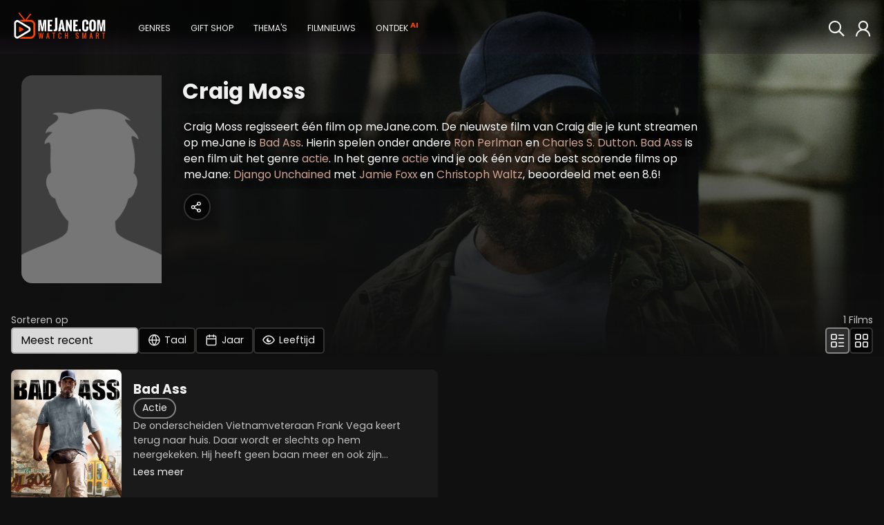

--- FILE ---
content_type: text/html; charset=ISO-8859-1
request_url: https://www.mejane.com/films/cast/25939/craig-moss.html
body_size: 6761
content:
<!DOCTYPE html> <html lang="nl" class="full-page "> <head>     <meta charset="iso-8859-1" />  <meta http-equiv="X-UA-Compatible" content="IE=edge">  <meta name="google-site-verification" content="XAZM3SfdVvKebPcNrpFIS4Yt5Z9PwbGOKZ2Y6kqrJ7w">  <meta name="description" content="Craig Moss regisseert één film op meJane.com. De nieuwste film van Craig die je kunt streamen op meJane is Bad Ass. Hierin spelen onder andere Ron Perlman en Charles S. Dutton. Bad Ass is een film uit het genre actie. In het genre actie vind je ook één van de best scorende films op meJane: Django Unchained met Jamie Foxx en Christoph Waltz, beoordeeld met een 8.6!"/>  <title>Craig Moss - meJane.com</title>        <meta name="twitter:card" content="summary">  <meta name="twitter:site" content="@MeJaneFilms">  <meta name="twitter:creator" content="@MeJaneFilms">  <meta name="twitter:title" content="Craig Moss">  <meta name="twitter:description" content="Craig Moss regisseert één film op meJane.com. De nieuwste film van Craig die je kunt streamen op meJane is Bad Ass. Hierin spelen onder andere Ron Perlman en Charles S. Dutton. Bad Ass is een film uit het genre actie. In het genre actie vind je ook één van de best scorende films op meJane: Django Unchained met Jamie Foxx en Christoph Waltz, beoordeeld met een 8.6!">  <meta name="twitter:image" content="/images/defaultcast.png">  <meta name="twitter:domain" content="mejane.com">       <meta name="url" property="og:url" content="https://www.mejane.com/films/cast/25939/craig-moss.html">  <meta property="og:title" content="Craig Moss"/>       <meta property="og:type" content="video.movie"/>  <meta property="og:description" content="Craig Moss regisseert één film op meJane.com. De nieuwste film van Craig die je kunt streamen op meJane is Bad Ass. Hierin spelen onder andere Ron Perlman en Charles S. Dutton. Bad Ass is een film uit het genre actie. In het genre actie vind je ook één van de best scorende films op meJane: Django Unchained met Jamie Foxx en Christoph Waltz, beoordeeld met een 8.6!"/>  <meta property="og:image" content="/images/defaultcast.png"/>  <meta property="og:image:url" content="/images/defaultcast.png"/>     <meta property="og:image:secure_url" content="/images/defaultcast.png" />     <meta property="og:image:secure_url" content="/images/defaultcast.png" />     <meta property="og:image:secure_url" content="/images/defaultcast.png" />    <meta property="og:locale" content="nl_NL"/>       <script type="application/ld+json">{"@context":"http://schema.org","@type":"ItemList","numberOfItems":1,"itemListElement":[{"@type":"Movie","name":"Bad Ass","position":1,"url":"https://www.mejane.com/films/detail/23791/bad-ass.html","image":"https://img.cfmx-cd.net/movieimages/rs/assets/9/0/9096403cb29da13bc9bf505a6d6a30d7/ART/1280_720_art_01.jpg","dateCreated":"2012-09-04"}]}</script>
     <link rel="shortcut icon" href="/favicon.ico" />     <link rel="apple-touch-icon" href="/apple-touch-icon-precomposed.png"/>     <link rel="apple-touch-icon" href="/apple-touch-icon.png"/>  <link rel="canonical" href="https://www.mejane.com/films/cast/25939/craig-moss.html" />   <link rel="alternate" type="application/rss+xml" title="100 nieuwste films" href="/new100.rss" />  <link rel="alternate" type="application/rss+xml" title="Film Top 100" href="/top100.rss" />   <link rel="preconnect" href="https://media.maxx-xs.nl" crossorigin>  <link rel="preconnect" href="img.cfmx-cd.net" crossorigin>  <link rel="preconnect" href="https://fonts.googleapis.com">  <link rel="preconnect" href="https://fonts.gstatic.com" crossorigin>     <link href="https://fonts.googleapis.com/css2?family=Poppins:wght@200;300;400;500;600;700;800;900&display=swap" rel="stylesheet" />        <script type="text/javascript">   var DeviceID=2;var dbpc=0;        </script>                   <link rel="stylesheet" type="text/css" href="https://media.maxx-xs.nl/mediaplayer/css/player.min.css?v=202523121612" />   <!-- Load the custom color style for the player -->  <link rel="stylesheet" type="text/css" href="/css/videojs-player-style.css?v=202523121612" />       <link rel="stylesheet" type="text/css" href="/css/splide.min.css?v=202523121612" />  <link rel="stylesheet" type="text/css" href="/css/css.css?v=202523121612" />          <script type="text/javascript" src="/javascript/monitoring.js?v=202523121612"></script>       <script type="text/javascript" src="/javascript/opensource/jquery-3.6.0.min.js?v=202523121612"></script>  <script type="text/javascript" src="/javascript/chromecast.js?v=202523121612"></script>        <!-- chromecast -->  <script src="https://www.gstatic.com/cv/js/sender/v1/cast_sender.js?loadCastFramework=1"></script>  <!-- JS -->  <script type="text/javascript" src="https://media.maxx-xs.nl/mediaplayer/js/player.min.js?v=202523121612"></script>        <script type="text/javascript" src="/javascript/opensource/splide.min.js?v=202523121612"></script>   <script type="text/javascript" src="/javascript/scripts.min.js?v=202523121612" ></script>  <script type="text/javascript" src="/javascript/Focus.js?v=202523121612" ></script>  <script type="text/javascript" src="/javascript/Main.min.js?v=202523121612" ></script>  <script type="text/javascript" src="/javascript/block.min.js?v=202523121612" ></script>  <script>   var blockJs = new BlockJs("/films");  </script>   <!-- apple & google pay & stripe-->  <script type="text/javascript" src="https://payments.maxx-xs.nl/javascript/psp/googlepay/googlepay.js?ts=202523121612"></script>  <script type="text/javascript" src="https://payments.maxx-xs.nl/javascript/psp/applepay/applepay.js?ts=202523121612"></script>  <script type="text/javascript" src="https://payments.maxx-xs.nl/javascript/psp/stripe/stripe.js?ts=202523121612"></script>    <script>   GooglePayModule.paymentEnv = "PRODUCTION";   window.stripPubKey = "pk_live_51NnzYPEg4j40rk0Yy1mr0WSuKN9ipftdRIyM5oyi9SC2Rt6Co1Ie37jz59eoUU1K545dJr7gVa7YMvtKSkc7cWlk00N6HuO7Qh";  </script>        <script src="https://www.googletagmanager.com/gtag/js?id=AW-1071291743"></script>  <script>    window.dataLayer = window.dataLayer || [];    function gtag(){dataLayer.push(arguments);}    gtag('js', new Date());    gtag('config', 'G-DWMT55G49D');    gtag('config', 'AW-1071291743',{'allow_enhanced_conversions': true});    </script>  <script>   (function(w,d,t,r,u)   {    var f,n,i;    w[u]=w[u]||[],f=function()    {     var o={ti:"343087419", enableAutoSpaTracking: true};     o.q=w[u],w[u]=new UET(o),w[u].push("pageLoad")    },    n=d.createElement(t),n.src=r,n.async=1,n.onload=n.onreadystatechange=function()    {     var s=this.readyState;     s&&s!=="loaded"&&s!=="complete"||(f(),n.onload=n.onreadystatechange=null)    },    i=d.getElementsByTagName(t)[0],i.parentNode.insertBefore(n,i)   })   (window,document,"script","//bat.bing.com/bat.js","uetq");  </script>    <!-- Google Tag Manager -->  <script>(function (w, d, s, l, i) {   w[l] = w[l] || [];   w[l].push({'gtm.start': new Date().getTime(), event: 'gtm.js'});   var f = d.getElementsByTagName(s)[0], j = d.createElement(s),dl=l!='dataLayer'?'&l='+l:'';j.async=true;j.src='https://www.googletagmanager.com/gtm.js?id='+i+dl;f.parentNode.insertBefore(j,f); })(window,document,'script','dataLayer','GTM-WJSKMLL2');  </script>  <!-- End Google Tag Manager -->        <meta name="viewport" content="width=device-width, initial-scale=1.0">  <meta name="color-scheme" content="dark light">  </head>      <body id="docBody" class="list    " onload="Main.onLoad();" >   <!-- Google Tag Manager (noscript) -->  <!--<noscript><iframe src="https://www.googletagmanager.com/ns.html?id=GTM-5GBHZL" height="0" width="0" style="display:none;visibility:hidden"></iframe>  <noscript><iframe src="https://www.googletagmanager.com/ns.html?id=GTM-WJSKMLL2" height="0" width="0" style="display:none;visibility:hidden"></iframe></noscript>  </noscript>-->  <!-- End Google Tag Manager (noscript) -->   <!-- Layout begins -->   <div id="bigdisplay" class="">    <!--<div id="background"></div>-->     <!--HEADER-->    <header id="header_panel" class="header">     <nav aria-label="Main Navigation">      <a id="btn_back" href="javascript:void(0);" onclick="Main.executeReturn(this);" role="button" class="backarrow"><span class="icon-backarrow"></span></a>      <!--<div id="menuopener"><span class="icon-menuicon"></span></div>-->      <a href="/" class="logo" aria-label="meJane - Home">       <img src="/images/mejane_x2.png" alt="meJane" />      </a>      <!--<a href="/" class="logoicon"><img src="/images/mejane.png" alt="meJane" /></a> -->      <ul class="mainmenu">       <!--<div id="closemenu"><span class="icon-terug"></span></div>-->       <li class="only_mobile mobile_btn"><a href="javascript:void(0);" onclick="$('.foldoutmenu').addClass('active')" role="button" class="header_btn focusable" >        <span class="icon-menuicon"></span>        <span>Menu</span>       </a></li>       <li class="mobile_btn"><a id="btn_0" title="" href="/" class="header_btn focusable" >        <span class="icon-home"></span>        <span>Home</span>       </a></li>               <!--        -->              <li class="mobile_btn"><a href="javascript:void(0);" onclick="Main.fetchRemoteOverlay('ext-overlay', '/elements/genres.php')" role="button" id="btn_4" class="header_btn focusable" >        <span class="icon-tag"></span>        <span>Genres</span>       </a></li>       <!---->                            <li class="mobile_btn"><a id="btn_10" href="javascript:void(0);" onclick="Main.fetchRemoteOverlay('ext-overlay', '/elements/giftcard.php')" role="button" class="header_btn focusable" >        <span class="icon-gift"></span>        <span>Gift shop</span>       </a></li>                                   <li class="only_mobile mobile_btn"><a href="javascript:void(0);" onclick="Main.fetchRemoteOverlay('ext-overlay', '/elements/account/login.php')" role="button" class="header_btn focusable" >        <span class="icon-thumb"></span>        <span>Login</span>       </a></li>                                    <li style="display: none;"><a href="javascript:void(0);" onclick="Main.fetchRemoteOverlay('ext-overlay', '/elements/themes.php')" role="button" id="btn_8" class="header_btn focusable" >        <span class="icon-theme"></span>        <span>Thema's</span>       </a></li>                     <li style="display: none;"><a id="btn_15" href="/filmnieuws" class="header_btn focusable" >        <span class="icon-news"></span>        <span>Filmnieuws</span>       </a></li>                     <li style="display: none;"><a id="btn_chat" href="/films/discover.html" class="header_btn focusable" >        <span class="icon-chatbot"></span>        <span>Ontdek</span>        <span class="callout">AI</span>       </a></li>                     <!--<li style="display: none;"><a href="javascript:void(0);" onclick="Main.fetchRemoteOverlay('ext-overlay', '/elements/klantenservice/support.php')" role="button" class="header_btn focusable" >-->       <!-- <span class="icon-question"></span>-->       <!-- <span>Support</span>-->       <!--</a></li>-->      </ul>      <!--<div class="extended_mob_menu"></div>-->             <a href="javascript:void(0);" onclick="Main.fetchRemoteOverlay('ext-overlay', '/elements/account/login.php')" role="button" id="btn_7" class="header_btn focusable" >       <span class="icon-thumb"></span>      </a>                           <a href="/films/zoeken.html" id="btn_6" class="header_btn to_the_right just_icon focusable" >       <span class="icon-search2"></span>       <span>Zoeken</span>      </a>       <ul class="foldoutmenu">       <a href="javascript:void(0);" onclick="$('.foldoutmenu').removeClass('active')" role="button" class="exit-overlay" title="Close">×</a>       <li><a id="btn_0" title="" href="/" class="header_btn focusable" >        <span class="icon-home"></span>        <span>Home</span>       </a></li>                                    <li><a href="javascript:void(0);" onclick="Main.fetchRemoteOverlay('ext-overlay', '/elements/genres.php')" role="button" id="btn_4" class="header_btn focusable" >        <span class="icon-tag"></span>        <span>Genres</span>       </a></li>                      <li><a href="javascript:void(0);" onclick="Main.fetchRemoteOverlay('ext-overlay', '/elements/themes.php')" role="button" id="btn_8" class="header_btn focusable" >        <span class="icon-theme"></span>        <span>Thema's</span>       </a></li>                            <li><a id="btn_10" href="javascript:void(0);" onclick="Main.fetchRemoteOverlay('ext-overlay', '/elements/giftcard.php')" role="button" class="header_btn focusable" >        <span class="icon-gift"></span>        <span>Gift shop</span>       </a></li>                     <li><a href="/films/zoeken.html" id="btn_6" class="header_btn focusable" >        <span class="icon-search2"></span>        <span>Zoeken</span>       </a></li>                                    <li><a id="btn_15" href="/filmnieuws" class="header_btn focusable" >        <span class="icon-news"></span>        <span>Filmnieuws</span>       </a></li>                     <li><a id="btn_chat_01" href="/films/discover.html" class="header_btn focusable" >        <span class="icon-chatbot"></span>        <span>Ontdek</span>        <span class="callout">AI</span>       </a></li>                     <!--<li><a href="javascript:void(0);" onclick="Main.fetchRemoteOverlay('ext-overlay', '/elements/klantenservice/support.php')" role="button" class="header_btn focusable" >-->       <!-- <span class="icon-question"></span>-->       <!-- <span>Support</span>-->       <!--</a></li>-->      </ul>     </nav>    </header>     <!--MAIN-->             <main id="div_main" class="header_bg_0">                 <!--DEBUG-->                 <div id="debug" class="debug"></div>          <!--                 <a href="javascript:void(0);" onclick="Main.fetchRemoteOverlay('ext-overlay', '/elements/giftcard.php')" role="button" class="btn footer_btn gift"><span class="icon-gift"></span></a>     -->                 <!--<a href="javascript:void(0);" onclick="Main.fetchRemoteOverlay('ext-overlay', '/elements/klantenservice/support.php')" role="button" class="btn footer_btn"><span class="icon-question"></span></a>-->      <!--CONTENT-->     <div id="div_content"> <div id="PageID" title="films" style="display:none;">Craig Moss</div> <div id="ReturnLevel" style="display:none;"></div> <div id="var1" style="display:none;">CAST</div> <div id="var2" style="display:none;">25939</div> <div id="gFocus" style="display:none;">menu_0</div>   <div id="listing" class="listing infinite  cast-listing   showthefilter">      <div class="background" id="background">      <img src="https://img.cfmx-cd.net/movieimages/assets/9/0/9096403cb29da13bc9bf505a6d6a30d7/VIS/visual_01.jpg" alt="Background image" >      <!--<img src="[PICTUREURL]" />-->   <div class="theme_overlay_gradient">&nbsp;</div>      <div class="actor_overlay_gradient">&nbsp;</div>     </div>      <div class="info ">       <!-- <p>Ontdek onze opwindende collectie actiefilms, waar elke scène doordrenkt is met spanning, actie en onvergetelijke momenten. </p> -->           <div class="cast-info-container">    <div class="cast-info">     <img src="/images/defaultcast.png" alt="Craig Moss" >     <h1>Craig Moss</h1>     <div></div>     <div></div>     <div class="description">Craig Moss regisseert één film op meJane.com. De nieuwste film van Craig die je kunt streamen op meJane is <a href="/films/detail/23791/bad-ass.html">Bad Ass</a>. Hierin spelen onder andere <a href="/films/cast/424/ron-perlman.html">Ron Perlman</a> en <a href="/films/cast/737/charles-s.-dutton.html">Charles S. Dutton</a>. <a href="/films/detail/23791/bad-ass.html">Bad Ass</a> is een film uit het genre <a href="/films/cat/12/actie.html">actie</a>. In het genre <a href="/films/cat/12/actie.html">actie</a> vind je ook één van de best scorende films op meJane: <a href="/films/detail/27421/django-unchained.html">Django Unchained</a> met <a href="/films/cast/934/jamie-foxx.html">Jamie Foxx</a> en <a href="/films/cast/1645/christoph-waltz.html">Christoph Waltz</a>, beoordeeld met een 8.6!</div>          <div class="sharebuttons-container">      <script>var sShareTitle = "Craig Moss";</script>      <a id="sharebutton_all" href="javascript:void(0);" onclick="Main.setupShare('actor')" class="btn-default sharebutton" >       <span class="icon-share2 single"></span>      </a>     </div>         </div>        </div>     </div>           <div class="filterpos">   <div class="filterbar">    <div class="order disappearrow">     <span>Sorteren op</span>     <div>      <select class="order-list" id="selectOrder">       <option>Meest recent</option>              <option value="?sortid=1&sortdirection=3">Populariteit</option>              <option value="?sortid=3&sortdirection=3">Waardering</option>              <option value="?sortid=4&sortdirection=4">Prijs</option>              <option value="?sortid=5&sortdirection=4">Alfabetisch A-Z</option>              <option value="?sortid=6&sortdirection=3">Alfabetisch Z-A</option>             </select>      <button class="btn filter" id="open-filter-language">       <span class="icon-language"></span>       <span class="icon-loader"></span>       <span data-filter="Taal">Taal</span>      </button>      <button class="btn filter" id="open-filter-year">       <span class="icon-calendar"></span>       <span class="icon-loader"></span>       <span data-filter="Jaar">Jaar</span>      </button>      <button class="btn filter" id="open-filter-age">       <span class="icon-eye"></span>       <span class="icon-eye_off"></span>       <span class="icon-loader"></span>       <span data-filter="Leeftijd">Leeftijd</span>      </button>      <!--      <a class="btn-default add" href="javascript:void(0);" onclick="Main.do_enter(this);" name="data-url:obj:__elements__films__sort.php" role="button">+</a>      -->           </div>    </div>     <div class="position">     <span id="CAST25939_maxposition"><span id="total_items">1</span> Films</span>     <div>      <button onclick="window.location = '?listview=detail'"  class="btn-default" disabled>       <span class="icon-listview_detail"></span>      </button>      <button onclick="window.location = '?listview=cover'"  class="btn-default" >       <span class="icon-listview_cover"></span>      </button>     </div>    </div>   </div>    <div class="filterselect limited" id="filter-select-language">        <button id="filteron_language_engels" class="filter-option btn ">Engels</button>        <button class="show-more"><span class="icon-downarrow"></span>Alle talen</button>   </div>    <div class="filterselect" id="filter-select-year">        <button id="filteron_year_2010-2019" class="filter-option btn ">2010s</button>       </div>    <div class="filterselect age" id="filter-select-age">    <button id="filteron_kijkwijzer_18" class="filter-option btn active">     <span class="icon_kw icon-kw_18"><span class="path1"></span><span class="path2"></span></span>    </button>    <button id="filteron_kijkwijzer_16" class="filter-option btn active">     <span class="icon_kw icon-kw_16"><span class="path1"></span><span class="path2"></span></span>    </button>    <button id="filteron_kijkwijzer_14" class="filter-option btn active">     <span class="icon_kw icon-kw_14"><span class="path1"></span><span class="path2"></span></span>    </button>    <button id="filteron_kijkwijzer_12" class="filter-option btn active">     <span class="icon_kw icon-kw_12"><span class="path1"></span><span class="path2"></span></span>    </button>    <button id="filteron_kijkwijzer_9" class="filter-option btn active">     <span class="icon_kw icon-kw_9"><span class="path1"></span><span class="path2"></span></span>    </button>    <button id="filteron_kijkwijzer_6" class="filter-option btn active">     <span class="icon_kw icon-kw_6"><span class="path1"></span><span class="path2"></span></span>    </button>    <button id="filteron_kijkwijzer_al" class="filter-option btn active">     <span class="icon_kw icon-kw_al"><span class="path1"></span><span class="path2"></span></span>    </button>   </div>      </div>          <div class="slider  wide" id="listitems">                           <div id="listitem_0" class="listitem movie">    <!-- COMPACT (Portrait) -->         <!-- WIDE (Landscape) -->        <div id="CAST25939_menu_0" class="cover focusable ">     <div class="artwork">      <a title="Bad Ass" href="/films/detail/23791/bad-ass.html" >       <img src="/images/defaultcover.png" theurl="https://img.cfmx-cd.net/movieimages/covers/medium/cover_23791_front.jpg" width="160" height="240" data-original="https://img.cfmx-cd.net/movieimages/covers/medium/cover_23791_front.jpg" class="lazy" alt="Bad Ass" />       <span class="extra ">+ Extra's</span>             </a>     </div>     <div class="info">      <a class="title" href="/films/detail/23791/bad-ass.html">Bad Ass</a>      <div class="categories">                              <a  href="/films/cat/12/Actie.html" title="Actie" class="lightbtn focusable">Actie</a>                            </div>      <div class="description">       <div>De onderscheiden Vietnamveteraan Frank Vega keert terug naar huis. Daar wordt er slechts op hem neergekeken. Hij heeft geen baan meer en ook zijn jeugdliefde keert hem de rug toe. Veertig jaar later beschermt hij een oudere zwarte man tegen een...</div>       <div class="hiddentext" style="display: none;">De onderscheiden Vietnamveteraan Frank Vega keert terug naar huis. Daar wordt er slechts op hem neergekeken. Hij heeft geen baan meer en ook zijn jeugdliefde keert hem de rug toe. Veertig jaar later beschermt hij een oudere zwarte man tegen een stel skinheads, wat hem tot een lokale held maakt.</div>       <a href="javascript:void(0);" onclick="openMoreInfoOverlay(this)" role="button" class="underlined">Lees meer</a>      </div>            <div class="tags">       <span class="icon-tag"></span>              <a href="/films/zoeken.html?mq=ruige+wraakactie" title="Ruige wraakactie" class="focusable" rel="nofollow">Ruige wraakactie</a>              <a href="/films/zoeken.html?mq=vigilante+held" title="Vigilante held" class="focusable" rel="nofollow">Vigilante held</a>              <a href="/films/zoeken.html?mq=corruptie+ontmaskerd" title="Corruptie ontmaskerd" class="focusable" rel="nofollow">Corruptie ontmaskerd</a>             </div>                       </div>         </div>        <div class="separator">     Bad Ass    </div>   </div>            <div id="list-loader" class="loader"><img src="/images/loader.gif" alt="loading" /></div>     </div>  <div id="list-loader-bottom" class="load-more">   Meer laden   <span class="icon-downarrow"></span>   <span class="icon-loader"></span>  </div>  <script>   var itemCount = document.querySelectorAll(".listitem")?.length;   if (itemCount < 40) document.body.classList.add("loaded");  </script>   </div>  <div id="moreinfo_overlay" class="overlay" style="display: none; visibility: hidden; z-index: 6; position: fixed;">  <div class="overlay-wrap"></div>  <a href="javascript:void(0);" style="line-height: 0.95em; font-size: 3em;" onclick="Main.closeAllOverlays()" class="exit-overlay" title="Close">×</a>  <div class="content">   <div class="description"></div>   <div class="clear"></div>  </div> </div> </div>                  <div id="ext-overlay" class="overlay ext-overlay"></div>    </main>         <!--FOOTER-->    <footer class="footer" id="page-footer">     <div class="footer-content">      <nav>       <button onclick="Main.fetchRemoteOverlay('ext-overlay', '/elements/klantenservice/support.php')" class="underlined">        Support       </button>       <ul>        <li>         <a href="/klantenservice/email.html" class="underlined">Contact</a>        </li>        <li>         <a href="/klantenservice/vraagenantwoord.html" class="underlined">Vraag en Antwoord</a>        </li>        <li>         <a href="/klantenservice/systeemcheck.html" class="underlined">Systeemcheck</a>        </li>        <li>         <a href="/klantenservice/privacypolicy.html" class="underlined">Privacy Policy</a>        </li>        <li>         <a href="/downloads/Algemene_Voorwaarden_meJane.pdf" target="_blank" class="underlined">Algemene Voorwaarden</a>        </li>       </ul>      </nav>      <div>       <div class="footer-socials">        <label for="footer-email">Blijf op de hoogte van de nieuwste films</label>        <!--<input type="email" id="footer-email" name="email" placeholder="E-mail" />-->        <div class="socials">         <div><a href="https://www.instagram.com/mejanefilms/" target="_blank"><img src="/images/social_icon_insta.svg" alt="Instagram"></a></div>         <div><a href="https://www.facebook.com/MeJanecom" target="_blank"><img src="/images/social_icon_fb.svg" alt="Facebook"></a></div>         <div><a href="https://www.tiktok.com/@mejane.com" target="_blank"><img src="/images/social_icon_tiktok.svg" alt="TikTok"></a></div>         <div><a href="https://twitter.com/meJaneMovies" target="_blank"><img src="/images/social_icon_twitter.svg" alt="Twitter"></a></div>         <div><a href="https://www.youtube.com/@mejane_movies" target="_blank"><img src="/images/social_icon_youtube.svg" alt="YouTube"></a></div>        </div>       </div>       <div class="footer-about">        <p>Gestart in 2007 is meJane de eerste filmaanbieder in Belgie en Nederland. meJane is inmiddels een bekend online filmplatform voor filmliefhebbers op zoek naar inspiratie, sensatie en emotie; in bekroonde films, net uit de bioscoop en filmklassiekers uit de hele wereld.</p>         <a href="/over-mejane" class="underlined">Lees meer over meJane</a>       </div>      </div>     </div>     <div class="footer-copyright">      <p>       Copyright © 2024 Maxx-XS<br>
Alle rechten voorbehouden      </p>     </div>    </footer>                 <!--LOADER-->             <div id="loader" class="loader"><img src="/images/loader.gif" alt="loading" /></div>              <!--PLAYER LOADER-->    <!--<div id="player_loader" class="player_loader"><img src="/images/loader.gif" alt="" /></div>-->              <!--POPUP-->    <div id="divmsg" class="popupmsg">    </div>    <!--<div id="divmsg_list" class="popupmsg_list"></div>-->     <!--ID of element that needs the blue effect-->    <div id="ActiveElement" style="display:none;"></div>              <div class="clear"></div>   </div>         <div id="ReturnURL" style="display:none;">exit</div>   <div id="AutoOpenOverlayURL" style="display:none;"></div>   <div id="AutoOpenOverlay" style="display:none;"></div>   <span id="tokenhm" class="hidden">aa1b6b26d690368d6f74a35a7daa0916</span>    <!-- load libs -->   <link rel="stylesheet" type="text/css"  href="/css/paymentfont.min.css?v=202523121612" />   <link rel="stylesheet" type="text/css"  href="/css/apprise.css?v=202523121612" />     <script defer type="text/javascript" src="/javascript/apprise-1.5.full.js?v=202523121612"></script>   <script defer type="text/javascript" src="/javascript/twowaybinding.min.js?v=202523121612"></script>   <script defer type="text/javascript" src="/javascript/chat.min.js?v=202523121612"></script>       <!-- Videojs lang file -->   <script defer type="text/javascript" src="https://media.maxx-xs.nl/mediaplayer/js/lang/nl.js?v=202523121612"></script>     <script defer type="text/javascript" src="/javascript/Display.js?v=202523121612"></script>       </body> </html>

--- FILE ---
content_type: application/javascript
request_url: https://www.mejane.com/javascript/twowaybinding.min.js?v=202523121612
body_size: 1500
content:
var twowaybinding={fieldList:{},fieldMapper:function(a,c){if("undefined"==typeof jQuery)console.error("Two-way binding needs jquery.");else{var d=[],e=c?c:twowaybinding.fieldList,f=void 0==c;d="object"==typeof a?a.find("input, select, .html-input, .btn, textarea"):$(a+" input, "+a+" select, "+a+" .html-input, "+a+" .btn, "+a+" textarea");for(a=0;a<d.length;a++){var b=$(d[a]).attr("data-var"),g=$(d[a]).hasClass("html-input"),q=$(d[a]).hasClass("btn"),r=$(d[a]).attr("type"),n=$(d[a]).prop("tagName").toLowerCase(),
k=$(d[a]).attr("data-group"),p=$(d[a]).attr("data-is-array"),m={el:$(d[a]),value:""};if(!(void 0===b||f&&$(d[a]).parents(".list-template").length)){if("select"===n||"input"===n||"textarea"===n)m.value="input"===n&&"checkbox"===r?$(d[a]).prop("checked"):$(d[a]).val();m.change=function(h){var l=this.el.prop("tagName").toLowerCase(),t=this.el.attr("type");this.el.hasClass("html-input")?(this.el.html(h),this.value=h):"input"===l&&"checkbox"===t?this.el.prop("checked",h):("select"===l&&"boolean"===typeof h&&
(h=h?"true":"false"),this.el.val(h));"select"!==l&&"input"!==l&&"textarea"!==l||this.el.trigger("change")};k?(void 0===e[k]&&(e[k]=void 0===p?{}:[]),void 0===p?(void 0!==e[k][b]&&console.error("Field '"+b+"' already exists"),$(d[a])[0].changedetector=e[k][b]=m):(void 0!==e[k][p][b]&&console.error("Field '"+b+"' already exists"),$(d[a])[0].changedetector=e[k][p][b]=m)):(void 0!==e[b]&&console.error("Field '"+b+"' already exists"),$(d[a])[0].changedetector=e[b]=m);g||q||($(d[a]).off("change"),$(d[a]).on("change",
function(){var h=$(this).prop("tagName").toLowerCase(),l=$(this).attr("type");if("select"===h||"input"===h||"textarea"===h)"input"===h&&"checkbox"===l?$(this)[0].changedetector.value=$(this).prop("checked"):$(this)[0].changedetector.value=$(this).val()}))}}void 0===c&&twowaybinding.arrayListMaker()}},arrayListMaker:function(){if("undefined"==typeof jQuery)console.error("Two-way binding needs jquery.");else for(var a=$(".list-template"),c=0;c<a.length;c++){var d=$(a[c]).attr("data-var");void 0!==d&&
(void 0!==twowaybinding.fieldList[d]&&console.error("Template '"+d+"' already exists"),twowaybinding.fieldList[d]={name:d,template:$(a[c]).clone(),container:$(a[c]).parent(),list:[],fragments:null,fragmentsCommit:function(){null!=this.fragments&&(this.container[0].appendChild(this.fragments),this.fragments=null)},add:function(e){var f=this.list.length,b={},g=this.template.clone();g.addClass(this.name+"-"+f);"boolean"==typeof e&&e?(null==this.fragments&&(this.fragments=document.createDocumentFragment()),
this.fragments.append(g[0]),twowaybinding.fieldMapper(g,b,this)):(this.container.append(g),twowaybinding.fieldMapper("."+this.name+"-"+f,b,this));this.list.push({el:g,index:f,vars:b,parent:this});for(const q in b)b[q].parent=this.list[this.list.length-1];return this.list[this.list.length-1]},remove:function(e){if(void 0!==this.list[e])for(this.list[e].el.remove(),this.list.splice(e,1),e=0;e<this.list.length;e++)this.list[e].el.removeClass(this.name+"-"+this.list[e].index),this.list[e].el.removeClass(this.name+
"-"+e),this.list[e].index=e},removeAll:function(){for(var e=0;e<this.list.length;e++)this.list[e].el.remove();this.list=[]}},$(a[c]).hide())}},merge:function(a,c){if("undefined"==typeof jQuery)console.error("Two-way binding needs jquery.");else for(const f in a)if("object"==typeof c[f])if(Array.isArray(a[f])){if(void 0!==c[f].list){c[f].removeAll();for(var d=0;d<a[f].length;d++){var e=c[f].add();for(const b in a[f][d])"object"==typeof e.vars[b]&&e.vars[b].change(a[f][d][b])}}}else if("function"==
typeof c[f].change)c[f].change(a[f]);else for(const b in a[f])"object"==typeof c[f][b]&&"function"==typeof c[f][b].change&&c[f][b].change(a[f][b])},resetValues:function(a){if("undefined"==typeof jQuery)console.error("Two-way binding needs jquery.");else for(const c in a)if(void 0!==a[c].list)a[c].removeAll();else if("function"==typeof a[c].change)a[c].change("");else for(const d in a[c])"object"==typeof a[c][d]&&"function"==typeof a[c][d].change&&a[c][d].change("")},toJson:function(a){if("undefined"==
typeof jQuery)console.error("Two-way binding needs jquery.");else{var c={};for(const b in a)if("function"==typeof a[b].change)c[b]=a[b].value;else if(Array.isArray(a[b].list)){c[b]=[];for(var d=0;d<a[b].list.length;d++){var e={},f=a[b].list[d].vars;for(const g in f)"object"==typeof f[g]&&"function"==typeof f[g].change&&(e[g]=f[g].value);c[b].push(e)}}else{c[b]={};for(const g in a[b])"object"==typeof a[b][g]&&"function"==typeof a[b][g].change&&(c[b][g]=a[b][g].value)}return JSON.stringify(c)}}};


--- FILE ---
content_type: application/javascript
request_url: https://www.mejane.com/javascript/Main.min.js?v=202523121612
body_size: 12968
content:
var $jscomp=$jscomp||{};$jscomp.scope={};$jscomp.createTemplateTagFirstArg=function(a){return a.raw=a};$jscomp.createTemplateTagFirstArgWithRaw=function(a,b){a.raw=b;return a};$jscomp.arrayIteratorImpl=function(a){var b=0;return function(){return b<a.length?{done:!1,value:a[b++]}:{done:!0}}};$jscomp.arrayIterator=function(a){return{next:$jscomp.arrayIteratorImpl(a)}};$jscomp.ASSUME_ES5=!1;$jscomp.ASSUME_NO_NATIVE_MAP=!1;$jscomp.ASSUME_NO_NATIVE_SET=!1;$jscomp.SIMPLE_FROUND_POLYFILL=!1;
$jscomp.ISOLATE_POLYFILLS=!1;$jscomp.FORCE_POLYFILL_PROMISE=!1;$jscomp.FORCE_POLYFILL_PROMISE_WHEN_NO_UNHANDLED_REJECTION=!1;$jscomp.defineProperty=$jscomp.ASSUME_ES5||"function"==typeof Object.defineProperties?Object.defineProperty:function(a,b,c){if(a==Array.prototype||a==Object.prototype)return a;a[b]=c.value;return a};
$jscomp.getGlobal=function(a){a=["object"==typeof globalThis&&globalThis,a,"object"==typeof window&&window,"object"==typeof self&&self,"object"==typeof global&&global];for(var b=0;b<a.length;++b){var c=a[b];if(c&&c.Math==Math)return c}throw Error("Cannot find global object");};$jscomp.global=$jscomp.getGlobal(this);$jscomp.IS_SYMBOL_NATIVE="function"===typeof Symbol&&"symbol"===typeof Symbol("x");$jscomp.TRUST_ES6_POLYFILLS=!$jscomp.ISOLATE_POLYFILLS||$jscomp.IS_SYMBOL_NATIVE;$jscomp.polyfills={};
$jscomp.propertyToPolyfillSymbol={};$jscomp.POLYFILL_PREFIX="$jscp$";var $jscomp$lookupPolyfilledValue=function(a,b,c){if(!c||null!=a){c=$jscomp.propertyToPolyfillSymbol[b];if(null==c)return a[b];c=a[c];return void 0!==c?c:a[b]}};$jscomp.polyfill=function(a,b,c,d){b&&($jscomp.ISOLATE_POLYFILLS?$jscomp.polyfillIsolated(a,b,c,d):$jscomp.polyfillUnisolated(a,b,c,d))};
$jscomp.polyfillUnisolated=function(a,b,c,d){c=$jscomp.global;a=a.split(".");for(d=0;d<a.length-1;d++){var e=a[d];if(!(e in c))return;c=c[e]}a=a[a.length-1];d=c[a];b=b(d);b!=d&&null!=b&&$jscomp.defineProperty(c,a,{configurable:!0,writable:!0,value:b})};
$jscomp.polyfillIsolated=function(a,b,c,d){var e=a.split(".");a=1===e.length;d=e[0];d=!a&&d in $jscomp.polyfills?$jscomp.polyfills:$jscomp.global;for(var f=0;f<e.length-1;f++){var g=e[f];if(!(g in d))return;d=d[g]}e=e[e.length-1];c=$jscomp.IS_SYMBOL_NATIVE&&"es6"===c?d[e]:null;b=b(c);null!=b&&(a?$jscomp.defineProperty($jscomp.polyfills,e,{configurable:!0,writable:!0,value:b}):b!==c&&(void 0===$jscomp.propertyToPolyfillSymbol[e]&&(c=1E9*Math.random()>>>0,$jscomp.propertyToPolyfillSymbol[e]=$jscomp.IS_SYMBOL_NATIVE?
$jscomp.global.Symbol(e):$jscomp.POLYFILL_PREFIX+c+"$"+e),$jscomp.defineProperty(d,$jscomp.propertyToPolyfillSymbol[e],{configurable:!0,writable:!0,value:b})))};$jscomp.initSymbol=function(){};
$jscomp.polyfill("Symbol",function(a){if(a)return a;var b=function(f,g){this.$jscomp$symbol$id_=f;$jscomp.defineProperty(this,"description",{configurable:!0,writable:!0,value:g})};b.prototype.toString=function(){return this.$jscomp$symbol$id_};var c="jscomp_symbol_"+(1E9*Math.random()>>>0)+"_",d=0,e=function(f){if(this instanceof e)throw new TypeError("Symbol is not a constructor");return new b(c+(f||"")+"_"+d++,f)};return e},"es6","es3");
$jscomp.polyfill("Symbol.iterator",function(a){if(a)return a;a=Symbol("Symbol.iterator");for(var b="Array Int8Array Uint8Array Uint8ClampedArray Int16Array Uint16Array Int32Array Uint32Array Float32Array Float64Array".split(" "),c=0;c<b.length;c++){var d=$jscomp.global[b[c]];"function"===typeof d&&"function"!=typeof d.prototype[a]&&$jscomp.defineProperty(d.prototype,a,{configurable:!0,writable:!0,value:function(){return $jscomp.iteratorPrototype($jscomp.arrayIteratorImpl(this))}})}return a},"es6",
"es3");$jscomp.iteratorPrototype=function(a){a={next:a};a[Symbol.iterator]=function(){return this};return a};$jscomp.iteratorFromArray=function(a,b){a instanceof String&&(a+="");var c=0,d=!1,e={next:function(){if(!d&&c<a.length){var f=c++;return{value:b(f,a[f]),done:!1}}d=!0;return{done:!0,value:void 0}}};e[Symbol.iterator]=function(){return e};return e};$jscomp.polyfill("Array.prototype.keys",function(a){return a?a:function(){return $jscomp.iteratorFromArray(this,function(b){return b})}},"es6","es3");
$jscomp.findInternal=function(a,b,c){a instanceof String&&(a=String(a));for(var d=a.length,e=0;e<d;e++){var f=a[e];if(b.call(c,f,e,a))return{i:e,v:f}}return{i:-1,v:void 0}};$jscomp.polyfill("Array.prototype.find",function(a){return a?a:function(b,c){return $jscomp.findInternal(this,b,c).v}},"es6","es3");$jscomp.polyfill("Object.is",function(a){return a?a:function(b,c){return b===c?0!==b||1/b===1/c:b!==b&&c!==c}},"es6","es3");
$jscomp.polyfill("Array.prototype.includes",function(a){return a?a:function(b,c){var d=this;d instanceof String&&(d=String(d));var e=d.length;c=c||0;for(0>c&&(c=Math.max(c+e,0));c<e;c++){var f=d[c];if(f===b||Object.is(f,b))return!0}return!1}},"es7","es3");
$jscomp.checkStringArgs=function(a,b,c){if(null==a)throw new TypeError("The 'this' value for String.prototype."+c+" must not be null or undefined");if(b instanceof RegExp)throw new TypeError("First argument to String.prototype."+c+" must not be a regular expression");return a+""};$jscomp.polyfill("String.prototype.includes",function(a){return a?a:function(b,c){return-1!==$jscomp.checkStringArgs(this,b,"includes").indexOf(b,c||0)}},"es6","es3");
var PlayerActive=!1,Page={ReturnLevel:0,ReturnURL:"",PageIDDiv:"",PageTitle:"",PageID:"",gFocus:"",activePageElem:"",iPageNumber:1,iItemCount:0},Overlay={ReturnLevel:0,ReturnURL:"",PageIDDiv:"",PageTitle:"",PageID:"",gFocus:"",activePageElem:"",oClose:!1,oRedirectURL:"",iReload:0},CurrentOverlay=null,gFocus,volumeEnabledDevice=!0,msgTimeout=null,iItemsInList=90,iMaxItemsShown=9,bIgnoreUpdate=!1,tAnimation,numberOfHits=0,restoreListStateSettings={current:0,max:0,pageCounter:0,restoreDone:!1},bPageIsloaded=
!1,aLoadXHRAfterReady=[],notificationsOpen=!1,sRelevantShareURL="",DebugPC=!0;"undefined"!=typeof dbpc&&(DebugPC=1==dbpc);"undefined"==typeof DeviceID&&(DeviceID=1);var aPath=location.href.split("/"),sMainDomainName=aPath[0]+"//"+aPath[2],vDomain=sMainDomainName+"/"+aPath[3]+"/elements/",sPath="/"+aPath[3];logMsg(aPath+"; "+sMainDomainName+"; "+vDomain+"; "+sPath);
$(document).ready(function(){bPageIsloaded=!0;Main.HMTest();"object"==typeof Player&&(Player.userPreferencesByCookie=!1,Player.onUserPreferencesChanged=Main.updateMediaSettings);if(0<aLoadXHRAfterReady.length)for(var a=0;a<aLoadXHRAfterReady.length;a++)XHRClass.callAJAX(aLoadXHRAfterReady[a].URL,aLoadXHRAfterReady[a].data,aLoadXHRAfterReady[a].vmethod,aLoadXHRAfterReady[a].EXT,aLoadXHRAfterReady[a].sProcessor,aLoadXHRAfterReady[a].bAsync,aLoadXHRAfterReady[a].bShowLoader)});
var XHRClass={XHRObj:null,callAJAX:function(a,b,c,d,e,f,g){if(bPageIsloaded){PlayerActive&&"playmovie"!==Page.PageID&&(Player.options.autoplay&&(Player.options.autoplay=!1),Player.getState()!=Player.STOPPED&&"ProcessInfiniteScrollListing"!=e&&"accountsettings"!=e&&Player.stopVideo());0<Overlay.iReload&&(clearTimeout(Overlay.iReload),Overlay.iReload=0);a=DecodeXMLURL(a);null!=this.XHRObj&&(this.XHRObj.abort(),this.XHRObj=null);try{this.XHRObj=new XMLHttpRequest,Main.ShowPageLoader(g),this.XHRObj&&
(this.XHRObj.onreadystatechange=function(){if(4==XHRClass.XHRObj.readyState&&200==XHRClass.XHRObj.status)switch(logMsg("REQUEST TO MMO SERVERS to "+e),e){case "searchSuggestion":XHRClass.searchSuggestion();logMsg("SEARCH SUGGESTION GIVEN");break;case "ProcessOverlay":XHRClass.ProcessOverlay(d,a);break;case "ProcessFavorite":XHRClass.ProcessFavorite();break;case "ProcessFilterListing":XHRClass.ProcessFilterListing();break;case "ProcessInfiniteScrollListing":XHRClass.ProcessInfiniteScrollListing();
break;case "ProcessNotifications":XHRClass.ProcessNotifications();break;case "ProcessUpdate":XHRClass.ProcessUpdate();break;case "ProcessPincode":XHRClass.ProcessPincode()}},this.XHRObj.open(c,a,f),"POST"==c&&this.XHRObj.setRequestHeader("Content-type","application/x-www-form-urlencoded"),this.XHRObj.send(b),logMsg("Executed: "+a))}catch(h){logMsg(h.message),Main.ShowPageLoader(!1),Main.ShowInfiniteLoader(!1)}return!0}aLoadXHRAfterReady.push({URL:a,data:b,vmethod:c,EXT:d,sProcessor:e,bAsync:f,bShowLoader:g})},
recieveData:function(){logMsg("Recieving: ");Page={ReturnLevel:document.getElementById("ReturnLevel")?document.getElementById("ReturnLevel").innerHTML:1,ReturnURL:document.getElementById("ReturnURL")?document.getElementById("ReturnURL").innerHTML:"",PageIDDiv:document.getElementById("PageID"),PageTitle:document.getElementById("PageID")?document.getElementById("PageID").innerHTML:"",PageID:document.getElementById("PageID")?document.getElementById("PageID").title:"",PageSection:document.getElementById("Section")?
document.getElementById("Section").innerHTML:"",gFocus:document.getElementById("gFocus")?document.getElementById("gFocus").innerHTML:"",activePageElem:document.getElementById("activePageElem")?document.getElementById("activePageElem").innerHTML:"",iPageNumber:document.getElementById("PageNumber")?document.getElementById("PageNumber").innerHTML:1,iItemCount:document.getElementById("ItemCount")?document.getElementById("ItemCount").innerHTML:0,sAutoOpenOverlayURL:document.getElementById("AutoOpenOverlayURL")?
document.getElementById("AutoOpenOverlayURL").innerHTML:"",sAutoOpenOverlay:document.getElementById("AutoOpenOverlay")?document.getElementById("AutoOpenOverlay").innerHTML:""};if(Page.PageIDDiv)switch(Page.gFocus&&(gFocus=Page.gFocus),Page.PageID){case "session_expired":location.reload(!0);return;case "frontpage":Page.ReturnLevel=1;Display.statusicon("stop");50!=DeviceID&&51!=DeviceID?logMsg("VideoPlayer"):logMsg("Skipping background video");setAccordionState();break;case "moviedetails":Page.ReturnLevel=
3;break;case "films":Main.activateScrolling();break;case "playmovie":Page.ReturnLevel=4,logMsg("VideoPlayer"),Main.videoPlayer()}else Page.PageID="";logMsg("PageID is: "+Page.PageID);logMsg("gFocus is: "+Page.gFocus);""!=getInnerHtml("ActiveElement")&&Main.setActiveElement(getInnerHtml("ActiveElement"));""!=Page.ReturnURL&&"exit"!=Page.ReturnURL?Main.setElementVisibility("btn_back",!0,!1):Main.setElementVisibility("btn_back",!1,!1);startFocus(gFocus);""!==Page.sAutoOpenOverlayURL&&(Main.fetchRemoteOverlay("ext-overlay",
Page.sAutoOpenOverlayURL),Page.sAutoOpenOverlayURL="");""!==Page.sAutoOpenOverlay&&(Main.openOverlay(Page.sAutoOpenOverlay),Page.sAutoOpenOverlay="")},ProcessOverlay:function(a,b){setInnerHtml(a,this.XHRObj.responseText);Overlay={ReturnLevel:document.getElementById("oReturnLevel")?document.getElementById("oReturnLevel").innerHTML:0,ReturnURL:document.getElementById("oReturnURL")?document.getElementById("oReturnURL").innerHTML:"",PageIDDiv:document.getElementById("oPageID"),PageTitle:document.getElementById("oPageID")?
document.getElementById("oPageID").innerHTML:"",PageID:document.getElementById("oPageID")?document.getElementById("oPageID").title:"",gFocus:document.getElementById("ogFocus")?document.getElementById("ogFocus").innerHTML:"",activePageElem:document.getElementById("oactivePageElem")?document.getElementById("oactivePageElem").innerHTML:"",oClose:document.getElementById("oClose")?"true"==document.getElementById("oClose").innerHTML:!1,oRedirectURL:document.getElementById("oRedirectURL")?document.getElementById("oRedirectURL").innerHTML:
"",iReload:document.getElementById("oReloadOverlay")?parseInt(document.getElementById("oReloadOverlay").innerHTML):""};if(Overlay.PageIDDiv){if(""!=Overlay.oRedirectURL){""!=getInnerHtml("oRedirectOverlay")?Main.fetchRemoteOverlay(a,Overlay.oRedirectURL):(logMsg("Direct to URL "+Overlay.oRedirectURL),window.location=Overlay.oRedirectURL);return}0<Overlay.iReload&&(Overlay.iReload=window.setTimeout("Overlay.iReload=0;Main.fetchRemoteOverlay('"+a+"','"+b+"');",Overlay.iReload));Overlay.gFocus&&(gFocus=
Overlay.gFocus)}else Overlay.PageID="";logMsg("OverlayID is: "+Overlay.PageID);logMsg("gFocus is: "+Overlay.gFocus);null==CurrentOverlay?Overlay.oClose||Main.openOverlay(a,gFocus):CurrentOverlay==a?Overlay.oClose&&Main.closeAllOverlays():(Main.closeAllOverlays(),Overlay.oClose||Main.openOverlay(a,gFocus));try{var c=$("div[onload]",$("#"+a));if(0<c.length)for(a=0;a<c.length;a++)try{c[a].onload()}catch(d){console.error(d)}}catch(d){console.error(d)}Main.ShowPageLoader(!1)},ProcessNotifications:function(){setInnerHtml("top-notification-dropdown-container",
this.XHRObj.responseText);$("#top-notification-dropdown-container").addClass("top-notification-dropdown-container-show");Main.ShowPageLoader(!1)},ProcessFavorite:function(){switch(this.XHRObj.responseText){case "ADDOK":prependClass("#favDetail","active");break;case "RMVOK":$("#favDetail").removeClass("active")}Main.ShowPageLoader(!1)},ProcessFilterListing:function(){$("#listitems").empty();XHRClass.ProcessInfiniteScrollListing();Main.ShowPageLoader(!1)},ProcessInfiniteScrollListing:function(){$(".listitem a img.lazy").removeClass("lazy");
var a=this.XHRObj.responseText.trim();40>(a.match(/listitem/g)||[]).length&&document.body.classList.add("loaded");""!=a?$("#listitems").append(this.XHRObj.responseText):Main.deActivateScrolling();bIgnoreUpdate=!1;Main.ShowInfiniteLoader(!1);Main.bindOnClickCover();$(".listitem a img.lazy").each(function(b){var c=$(this);b=c.attr("data-original");if("string"==typeof b&&""!=b){c.removeAttr("data-original");var d=new Image;d.onload=function(){c.attr("src",this.src).addClass("lazyloadIn");d=null};d.src=
b}});a=null;0<restoreListStateSettings.max&&!restoreListStateSettings.restoreDone?(a=Main.getListingStateFromHash(),0<restoreListStateSettings.max-restoreListStateSettings.current?(restoreListStateSettings.current++,Main.ShowInfiniteLoader(!0),XHRClass.callAJAX("/elements/films/infinite.php?var1="+a.var1+"&var2="+a.var2,"","GET","","ProcessInfiniteScrollListing",!0,!1)):(window.scrollTo(0,a.scrollY),restoreListStateSettings.restoreDone=!0,history.replaceState(void 0,document.title,window.location.pathname+
window.location.search))):0!==restoreListStateSettings.max||restoreListStateSettings.restoreDone||(restoreListStateSettings.restoreDone=!0,a=Main.getListingStateFromHash(),""!==a.var1&&history.replaceState(void 0,document.title,window.location.pathname+window.location.search))},searchSuggestion:function(){logMsg("SEARCH SUGGESTION START");var a=this.XHRObj.responseText;$("#livesearch").html(a);Main.ShowPageLoader(!1)},ProcessUpdate:function(){var a=JSON.parse(this.XHRObj.responseText),b="",c;for(c in a.data)switch(c){case "voornaam":b+=
getText("account-name-edit")+" "+a.data.voornaam+" "+a.data.achternaam+". <br>";$("#account-name").html(a.data.voornaam+" "+a.data.achternaam);if(10<a.data.voornaam.length){var d=a.data.voornaam.slice(0,7)+"...";$("#btn_11 .info .txt").html(d.toUpperCase())}else $("#btn_11 .info .txt").html(a.data.voornaam.toUpperCase());$("#btn_11 .circle").html(a.data.voornaam.slice(0,1).toUpperCase());break;case "geboortedatum":d=new Date(a.data.geboortedatum);var e=d.getMonth()+1;d=(10>d.getDate()?"0"+d.getDate():
d.getDate())+"-"+(10>e?"0"+e:e)+"-"+d.getFullYear();b+=getText("account-date-edit")+" "+d+". <br>";$("#account-birthdate").html(d);break;case "emailadres":b+=getText("account-email-edit1")+" "+a.data[c]+".<br>";break;case "geslacht":switch(a.data[c].toUpperCase()){case "M":sGender=getText("male","accountdetails");break;case "V":sGender=getText("female","accountdetails");break;case "O":sGender=getText("other","accountdetails")}b+=getText("account-gender-edit")+" "+sGender+".<br>";$("#account-gender").html(sGender);
break;case "fullstreetname":b+=getText("account-streetname-edit")+" "+(""===a.data[c].trim()?getText("emptied")+"<br>":getText("changed-to")+" "+a.data[c]+".<br>");$("#account-streetname").html(a.data[c]);break;case "postcode":b+=getText("account-postalcode-edit")+" "+(""===a.data[c]?getText("emptied")+"<br>":getText("changed-to")+" "+a.data[c]+".<br>");$("#account-postalcode").html(a.data[c]);break;case "woonplaats":b+=getText("account-city-edit")+" "+(""===a.data[c]?getText("emptied")+"<br>":getText("changed-to")+
" "+a.data[c]+".<br>");$("#account-city").html(a.data[c]);break;case "land":b+=getText("account-country-edit")+" "+(""===a.data[c]?getText("emptied")+"<br>":getText("changed-to")+" "+a.data[c]+".<br>"),$("#account-country").html(a.data[c])}for(var f in a.error)switch(f){case "emptyname":b+=getText("empty-name-error")+"<br>";break;case "falsefirstname":b+=getText("false-firstname-error")+"<br>";break;case "falselastname":b+=getText("false-lastname-error")+"<br>";break;case "shortfirstname":b+=getText("short-firstname-error")+
"<br>";break;case "shortlastname":b+=getText("short-lastname-error")+"<br>";break;case "falseemail":b+=getText("false-email-error")+"<br>";break;case "noemail":b+=getText("no-email-error")+"<br>";break;case "existingemail":b+=getText("existing-email-error")+"<br>";break;case "falsegender":b+=getText("false-gender-error")+"<br>";break;case "incorrectdate":b+=getText("incorrect-date-error")+"<br>";break;case "missingdate":b+=getText("missing-date-error")+"<br>";break;case "incorrectstreetname":b+=getText("incorrect-streetname-error")+
"<br>";break;case "incorrecthousenumber":b+=getText("incorrect-housenumber-error")+"<br>";break;case "incorrecthousenumberadd":b+=getText("incorrect-housenumberadd-error")+"<br>";break;case "incorrectpostalcode":b+=getText("incorrect-postalcode-error")+"<br>";break;case "incorrectcity":b+=getText("incorrect-city-error")+"<br>";break;case "incorrectcountry":b+=getText("incorrect-country-error")+"<br>";break;case "incompleteaddress":b+=getText("incomplete-address-error")+"<br>";break;case "missingaddress":b+=
getText("missing-address-error")+"<br>";break;case "no-data":b+=getText("no-data-error")+"<br>"}""!=b&&Main.alert(b,5E3);0==Object.keys(a.error).length&&($(".account div.editable").css("display","block"),$(".account a.editable").css("display","inline-block"),$(".account .editing").css("display","none"));Main.ShowPageLoader(!1)},ProcessPincode:function(){var a=JSON.parse(this.XHRObj.responseText),b="",c;for(c in a.data)switch(c){case "pincode-success":b+=getText("pincode-success")+"<br>"}for(var d in a.error)switch(d){case "incorrectpincode-old":b+=
getText("incorrectpincode-old")+"<br>";break;case "incorrectpincode-new":b+=getText("incorrectpincode-new")+"<br>";break;case "incorrectpincode-again":b+=getText("incorrectpincode-again")+"<br>";break;case "differentpincode":b+=getText("differentpincode")+"<br>";break;case "invalidpincode":b+=getText("invalidpincode")+"<br>";break;case "pincode-error-1":b+=getText("pincode-error-1")+"<br>";break;case "pincode-error-2":b+=getText("pincode-error-2")+"<br>";break;case "pincode-error-3":b+=getText("pincode-error-3")+
"<br>";break;case "pincode-error-4":b+=getText("pincode-error-4")+"<br>";break;case "pincode-error-5":b+=getText("pincode-error-5")+"<br>";break;case "no-data":b+=getText("no-data-error")+"<br>"}""!=b&&Main.alert(b,5E3);0==Object.keys(a.error).length&&($(".account .logins").css("display","block"),$(".account .pincode").css("display","none"),$(".account .pincode input").val(""));Main.ShowPageLoader(!1)}},Main={sBodyClass:null,onLoad:function(){XHRClass.recieveData();window.sentryShouldSend=!0},do_enter:function(a){oCurFocus=
a;logMsg("Do Enter");if("update_details_btn"==oCurFocus.id)$(".account .editable").css("display","none"),$(".account div.editing").css("display","block"),$(".account a.editing").css("display","inline-block");else if("cancel_update_btn"==oCurFocus.id)$(".account div.editable").css("display","block"),$(".account a.editable").css("display","inline-block"),$(".account .editing").css("display","none");else if("edit_login_btn"==oCurFocus.id)$(".account .logins").css("display","none"),$(".account .pincode").css("display",
"block");else if("cancel_login_btn"==oCurFocus.id)$(".account .logins").css("display","block"),$(".account .pincode").css("display","none");else if("review_btn_up"==oCurFocus.id)TextScrollByRC("movie_review_id",-100);else if("review_btn_down"==oCurFocus.id)TextScrollByRC("movie_review_id",100);else if(-1<oCurFocus.id.indexOf("selector_rating_label")){$(".stars label").removeAttr("onmouseover");a=$("#"+oCurFocus.id).attr("for");a=$("#"+a);a.prop("checked",!0);var b=parseInt(a.attr("value"));$("#movierating").text(b);
for(a=1;11>a;a++)b>=a?$("#selector_rating_label"+a).addClass("selected").removeClass("active").removeClass("nonactive"):$("#selector_rating_label"+a).addClass("nonactive").removeClass("active").removeClass("selected");$(".stars label.active").addClass("selected").removeClass("active")}else if("gendermale"==oCurFocus.id||"genderfemale"==oCurFocus.id)switch(oCurFocus.id){case "gendermale":$("#gendermale").removeClass("radio_1_checked").removeClass("radio_1").addClass("radio_1_checked");$("#genderfemale").removeClass("radio_1_checked").addClass("radio_1");
$("#gender").val("m");break;case "genderfemale":$("#genderfemale").removeClass("radio_1_checked").removeClass("radio_1").addClass("radio_1_checked"),$("#gendermale").removeClass("radio_1_checked").addClass("radio_1"),$("#gender").val("v")}else if("newsletter"==oCurFocus.id)-1<document.getElementById(oCurFocus.id).className.indexOf("_checked")?($("#newsletter").removeClass("icon-newsletter_checked").addClass("icon-newsletter"),$("#newsletter_input").val("0")):($("#newsletter").removeClass("icon-newsletter").addClass("icon-newsletter_checked"),
$("#newsletter_input").val("1"));else if(setData(oCurFocus),b=oCurFocus.getAttribute("data-url"),void 0!=b&&""!=b){b=DecodeXMLURL(b);var c=oCurFocus.getAttribute("data-method");if(void 0==c||""==c)c="GET";var d=null;if(void 0!=oCurFocus.getAttribute("data-form")){logMsg("Execute Form");var e=document.querySelectorAll("input,textarea");for(a=0;a<e.length;a++){var f=e[a];setData(f);var g=f.getAttribute("data-OSKFname");void 0!=g&&""!=g||void 0==f.name||""==f.name||(g=f.name);if(void 0!=g&&""!=g){var h=
!1;void 0!=f.type?"radio"==f.type?void 0!=f.checked&&f.checked&&(h=!0):"checkbox"==f.type?void 0!=f.checked&&f.checked&&(h=!0):h=!0:h=!0;h&&(d=(null!=d?d+"&":"")+g+"=",void 0!=f.value?d+=encodeURIComponent(f.value):void 0!=f.innerHTML&&(d+=encodeURIComponent(f.innerHTML)))}}}XHRClass.callAJAX(b,d,c,"ext-overlay","ProcessOverlay",!0,!0)}},fetchRemoteOverlay:function(a,b){XHRClass.callAJAX(b,null,"GET",a,"ProcessOverlay",!0,!0)},openStreamSetPopup:function(){Main.closeAllOverlays(!0);var a=document.getElementById("ext-overlay");
a&&(a.innerHTML='<a href="javascript:void(0);" onclick="Main.closeAllOverlays()" class="exit-overlay" title="Close">&times;</a><div class="streamSelectorMainContainer"><div id="streamSelectorContainer"></div></div>',Main.openOverlay("ext-overlay",!1))},openOverlay:function(a,b){PlayerActive&&(Player.options.autoplay&&(Player.options.autoplay=!1),Player.pauseVideo(!0));b=window.scrollY;logMsg("Setting CO to: "+a);CurrentOverlay=a;Main.sBodyClass=getClassName("docBody");$("body").addClass("popup");
Main.setElementVisibility(CurrentOverlay,!0,500);document.body.style.position="fixed";document.body.style.top="-"+b+"px";bIgnoreUpdate=!0},closeAllOverlays:function(a){for(var b=document.getElementsByClassName("overlay"),c=0;c<b.length;c++)if(!0===Main.isElementVisible(b[c].id)){Main.setElementVisibility(b[c].id,!1,a?!1:500);var d=$("div[onclose]",$("#"+b[c].id));if(0<d.length)for(var e=0;e<d.length;e++)try{if("function"==typeof d[e].onclose)d[e].onclose();else eval(d[e].attributes.onclose)}catch(f){console.error(f)}}CurrentOverlay=
null;null!=Main.sBodyClass&&setClassName("docBody",Main.sBodyClass);a=document.body.style.top;document.body.style.position="";document.body.style.top="";window.scrollTo(0,-1*parseInt(a||"0"));bIgnoreUpdate=!1;clearTimeout(Overlay.iReload)},isOverlayVisible:function(){var a=document.getElementsByClassName("overlay");for(i=0;i<a.length;i++)if(!0===Main.isElementVisible(a[i].id))return logMsg("Setting CO to: "+a[i].id),CurrentOverlay=a[i].id,!0;CurrentOverlay=null;return!1},setElementVisibility:function(a,
b,c,d,e){var f=document.getElementById(a);null!=f&&(b?(c&&$("#"+a).fadeIn(c),void 0!=d&&void 0!=e&&(-1<f.className.indexOf(d)?f.className=f.className.replace(d,e):0>f.className.indexOf(e)&&(f.className+=" show")),f.style.visibility="visible",f.style.display="block"):(c&&$("#"+a).fadeOut(c),void 0!=d&&void 0!=e&&-1<aOverlays[i].className.indexOf(e)&&(aOverlays[i].className=aOverlays[i].className.replace(e,d)),f.style.visibility="hidden",f.style.display="none"))},isElementVisible:function(a){a=document.getElementById(a);
return null!=a?"visible"==getComputedStyle(a,null).visibility||"block"==getComputedStyle(a,null).display?!0:!1:null},manageSortButtons:function(a){if("sort"==Overlay.PageID){var b=a.split("_"),c=[{type:"jaar",name:"Jaar",arrows:!0},{type:"taal",name:"Taal",arrows:!0},{type:"kijkwijzer",name:"Kijkwijzer",arrows:!1},{type:"rating",name:"Rating",arrows:!1}];if("btn_filter"==a)$("#btn_sort").removeClass("active"),prependClass("#btn_filter","active"),Main.setElementVisibility("sorting_container",!1),Main.setElementVisibility("filters_container",
!0),b=$("#filters_container").find("div.visible"),0<b.length&&(logMsg("Filter Check: "+b[0].id),$("#"+b[0].id).children("a"));else if("btn_sort"==a)$("#btn_filter").removeClass("active"),prependClass("#btn_sort","active"),Main.setElementVisibility("sorting_container",!0),Main.setElementVisibility("filters_container",!1);else if(-1<a.indexOf("leftscroll")){b=b[1];var d,e;c.forEach(function(m,n){document.getElementById("filterchoice_"+m.type)&&(d=n,e=document.getElementById("filterchoice_"+m.type),
logMsg(n+":"+c.length))});"up"==b?d==c.length-1?d=0:d++:"down"==b&&(0==d?d=c.length-1:d--);e.id="filterchoice_"+c[d].type;e.innerHTML=c[d].name;document.getElementById("filtercat_jaar").className="invisible";document.getElementById("filtercat_taal").className="invisible";document.getElementById("filtercat_kijkwijzer").className="invisible";document.getElementById("filtercat_rating").className="invisible";$("#filtercat_"+c[d].type).removeClass("invisible").addClass("visible");!0===c[d].arrows?($("#rightscroll_up").removeClass("invisible"),
$("#rightscroll_down").removeClass("invisible")):(prependClass("#rightscroll_up","invisible"),prependClass("#rightscroll_down","invisible"));prependClass("#rightscroll_up",c[d].arrows);Main.setElementVisibility("rightscroll_down",c[d].arrows);$("#category").html(c[d].type)}else if(-1<a.indexOf("rightscroll")){b=b[1];var f=$("#category").html(),g=$("#filtercat_"+f).children(".btn"),h=0;g.each(function(m){$("#"+g[m].id).hasClass("visible")&&(h=m)});a=h-14;f=h-4;var k=h+6;if(-1<a&&"up"==b||k<g.length+
1&&"down"==b)if(g.each(function(m){$(this).removeClass("visible").removeClass("invisible");prependClass("#"+g[m].id,"invisible")}),"up"==b)for(b=a;b<f;b++)prependClass("#"+g[b].id,"visible");else if("down"==b)for(b=f;b<k;b++)prependClass("#"+g[b].id,"visible")}else if(-1<a.indexOf("filteron"))document.getElementById("filtered_"+b[1]+"_"+b[2])?($("#filtered_"+b[1]+"_"+b[2]).remove(),$("#filter_"+b[1]+"_"+b[2]).remove(),$("#"+a).removeClass("active")):document.getElementById("filtered_"+b[1])?($("#filtered_"+
b[1]+"_"+b[2]).remove(),$("#filter_"+b[1]+"_"+b[2]).remove(),$("#"+a).removeClass("active")):8>document.getElementsByClassName("filteroption").length&&!document.getElementById("filtered_"+b[1]+"_"+b[2])&&(-1<a.indexOf("rating")?document.getElementById("filtered_rating")?($("#filtered_rating").remove(),$("#chosen_options").prepend('<a href="javascript:void(0);" id="filtered_'+b[1]+'" onclick="Main.manageSortButtons(this.id);" class="filteroption lightbtn focusable" ><input id="filter_'+b[1]+"_"+b[2]+
'" type="hidden" name="filters['+b[1]+'][]" value="'+b[2]+'" /><span class="icon-delete"></span><span class="icon-checkmark"></span>'+$("#"+a).html()+"</a>"),$('a[id*="_rating_"]').removeClass("active"),prependClass("#"+oCurFocus.id,"active")):($("#chosen_options").prepend('<a href="javascript:void(0);" id="filtered_'+b[1]+'" onclick="Main.manageSortButtons(this.id);" class="filteroption lightbtn focusable" ><input id="filter_'+b[1]+"_"+b[2]+'" type="hidden" name="filters['+b[1]+'][]" value="'+b[2]+
'" /><span class="icon-delete"></span><span class="icon-checkmark"></span>'+$("#"+a).html()+"</a>"),prependClass("#"+a,"active")):($("#chosen_options").prepend('<a href="javascript:void(0);" id="filtered_'+b[1]+"_"+b[2]+'" onclick="Main.manageSortButtons(this.id);" class="filteroption lightbtn focusable" ><input id="filter_'+b[1]+"_"+b[2]+'" type="hidden" name="filters['+b[1]+'][]" value="'+b[2]+'" /><span class="icon-delete"></span><span class="icon-checkmark"></span>'+$("#"+a).html()+"</a>"),prependClass("#"+
a,"active")));else if(-1<a.indexOf("sorton")){f=document.getElementsByClassName("sortoption");k=document.getElementById("sortid");var l=document.getElementById("sortdirection");1===f.length?(-1<f[0].id.indexOf("sorted_"+b[1])?-1<f[0].id.indexOf("_4_3")?l.value="4":-1<f[0].id.indexOf("_4")?l.value="3":-1<f[0].id.indexOf("_3")&&(l.value="4"):l.value="3",a='<a href="javascript:void(0);" id="sorted_'+b[1]+"_"+l.value+'" class="sortoption lightbtn focusable" ><span class="icon-delete"></span><span class="icon-checkmark"></span>'+
$("#"+a).html()+'<span class="icon-sort'+l.value+'"></span></a>',$("#"+f[0].id).replaceWith(a)):(l.value="3",a='<a href="javascript:void(0);" id="sorted_'+b[1]+"_"+l.value+'" class="sortoption lightbtn focusable" ><span class="icon-delete"></span><span class="icon-checkmark"></span>'+$("#"+a).html()+'<span class="icon-sort'+l.value+'"></span></a>',$("#chosen_options").append(a));k.value=b[1]}else if(-1<a.indexOf("filtered"))$("#"+a).remove(),-1<a.indexOf("rating")?($("#filter_"+b[1]).remove(),$('a[id*="_rating_"]').removeClass("active")):
($("#filter_"+b[1]+"_"+b[2]).remove(),$("#filteron_"+b[1]+"_"+b[2]).removeClass("active"));else if(-1<a.indexOf("sorted"))$("#"+a).remove(),k=document.getElementById("sortid"),l=document.getElementById("sortdirection"),k.value="",l.value="",Main.isElementVisible("sorting_container");else if("update"!=a)return!1}else return!1},applyFilter:function(){var a={language:[],year:[],kijkwijzer:[]};$(".filter-option.active").each(function(c,d){c=$(d).attr("id").split("_");a[c[1]].push(c[2])});var b="/elements/films/infinite_filter.php?var1="+
getInnerHtml("var1")+"&var2="+getInnerHtml("var2");XHRClass.callAJAX(b,"data="+JSON.stringify(a),"POST","","ProcessFilterListing",!0,!0)},videoPlayer:function(){PlayerActive&&Player.getState()!=Player.STOPPED&&Player.stopVideo();new MediaPlayer("videoBox",{controls:!1,autoLoadFromElements:!0,branding:!0,config:{chromecastReceiverAppId:"boolean"==typeof isLOC&&isLOC?"886160C3":"042F1E76"}},function(a){"undefined"!==typeof MaxxXSJSMonitoringInstance&&MaxxXSJSMonitoringInstance.setupMediaPlayerMonitoring();
Player.userPreferencesByCookie=!1;Player.loadFromHTML();Player.onUserPreferencesChanged=Main.updateMediaSettings;PlayerActive=!0})},alert:function(a,b){setInnerHtml("divmsg",a);Main.openPopup("divmsg");clearTimeout(msgTimeout);msgTimeout=window.setTimeout('Main.closePopup("divmsg")',parseInt(b))},openPopup:function(a){Main.setElementVisibility(a,!0,300)},closePopup:function(a){Main.setElementVisibility(a,!1,100)},setActiveElement:function(a){$(".header_btn").removeClass("active");prependClass("#"+
a,"active")},updateListing:function(a,b,c){$("#"+a).parents(".list").find(".home-loader").show();var d=[];a=90;for(var e=0;e<iItemsInList;e++)if(document.getElementById(b+"_listitem_"+e)){var f=$("#"+b+"_listitem_"+e);$("#"+b+"_carroussel_content").isChildOverflowing("#"+b+"_listitem_"+e)?f.addClass("noitem"):d.push(f);f.removeClass("flip2").addClass("flip1")}else a=e,e=iItemsInList;var g=parseInt(d[0].attr("id").split("_")[2]);d=d.pop();var h=parseInt(d.attr("id").split("_")[2]);switch(c){case "next":iMaxItemsShown=
h-g+1;var k=g+iMaxItemsShown;k>=a&&(k=0);break;case "prev":h!=a-1&&(iMaxItemsShown=h-g+1),k=g-iMaxItemsShown,0==g?k=a-iMaxItemsShown:0>k&&(k=0)}Main.loadImages(b,k);$("#"+b+"_listitem_"+g).one("animationend",function(l){Main.handleFrontPageLists(b,g,h,k)});tAnimation=setTimeout(function(){Main.handleFrontPageLists(b,g,h,k)},500)},handleFrontPageLists:function(a,b,c,d){$("#"+a+"_carroussel_content").removeClass("nohover");for(var e=b;e<c+1;e++)$("#"+a+"_listitem_"+e).addClass("noitem");clearTimeout(tAnimation);
$("#"+a+"_listitem_"+b).off("animationend");for(b=d;b<d+9;b++)$("#"+a+"_listitem_"+b).removeClass("flip1").removeClass("noitem").addClass("flip2");$("#"+a+"_currentposition").html(parseInt(d+1));$(".home-loader")&&$(".home-loader").hide()},loadImages:function(a,b){for(var c=b;c<=b+8;c++){var d=$("#"+a+"_menu_"+c).children("img").get(0);isset(d)&&d.src!=d.dataset.original&&(d.src=d.dataset.original)}},updateNumberListing:function(a,b){b=parseInt(b.slice(5))+1;var c=b+(Page.iPageNumber-1)*iItemsInList;
$("#"+a+"_currentposition").html(c);logMsg("Rel Position: "+b+" on Pagenumer: "+Page.iPageNumber+" = "+c)},updateRatingStars:function(a){oCurFocus=a;if(-1<oCurFocus.id.indexOf("selector_rating_label")){a=[];for(var b=1;11>b;b++)a[b]=document.getElementById("selector_rating_label"+b);b=parseInt(oCurFocus.id.replace(/[^0-9\.]/g,""),10);for(var c=1;c<=b;c++)-1<a[c].className.indexOf("nonactive")&&(a[c].className=a[c].className.replace("nonactive","active"));for(c;11>c;c++)-1<a[c].className.indexOf("active")&&
!(-1<a[c].className.indexOf("nonactive"))&&(a[c].className=a[c].className.replace("active","nonactive"))}},pickRatingStars:function(a){for(var b=[],c=1;11>c;c++)b[c]=document.getElementById("selector_rating_label"+c);for(c=1;c<=a;c++)-1<b[c].className.indexOf("nonactive")&&(b[c].className=b[c].className.replace("active","selected"));for(c;11>c;c++)-1<b[c].className.indexOf("active")&&!(-1<b[c].className.indexOf("nonactive"))&&(b[c].className=b[c].className.replace("active","nonactive"))},getListingStateFromHash:function(){if(window.location.hash){var a=
window.location.hash.match(/listing_([A-Z]+)_(-?[0-9]+)_([0-9]+)_([0-9]+)/);if(null!==a&&"string"===typeof a[1]&&"number"===typeof parseInt(a[2])&&"number"===typeof parseInt(a[3])&&"number"===typeof parseInt(a[4]))return{var1:a[1],var2:-1===parseInt(a[2])?"":parseInt(a[2]),pageCounter:parseInt(a[3]),scrollY:parseInt(a[4])}}return{var1:"",var2:"",pageCounter:0,scrollY:0}},restoreListingSate:function(){var a=Main.getListingStateFromHash();if(""!=a.var1){try{history.scrollRestoration="manual"}catch(b){}bIgnoreUpdate=
!0;restoreListStateSettings.max=a.pageCounter;restoreListStateSettings.pageCounter=a.pageCounter;Main.ShowInfiniteLoader(!0);XHRClass.callAJAX("/elements/films/infinite.php?var1="+a.var1+"&var2="+a.var2,"","GET","","ProcessInfiniteScrollListing",!0,!1)}},bindOnClickCover:function(){$(".cover").unbind("click").on("click",Main.onClickCoverCallback)},onClickCoverCallback:function(a){history.replaceState(void 0,document.title,"#listing_"+getInnerHtml("var1")+"_"+(""===getInnerHtml("var2")?-1:getInnerHtml("var2"))+
"_"+restoreListStateSettings.pageCounter+"_"+window.scrollY)},activateScrolling:function(){$("#listitems").hasClass("actionListingView")||(Main.restoreListingSate(),Main.bindOnClickCover(),$(window).scroll(function(){if($(document).height()-($(window).scrollTop()+$(window).height())<.8*$(window).height()&&!bIgnoreUpdate){bIgnoreUpdate=!0;$("#list-loader-bottom .icon-loader").show();var a="/elements/films/infinite.php?var1="+getInnerHtml("var1")+"&var2="+getInnerHtml("var2");XHRClass.callAJAX(a,"",
"GET","","ProcessInfiniteScrollListing",!0,!1);restoreListStateSettings.pageCounter++}}))},deActivateScrolling:function(){logMsg("Deactivating Infinite Scrolling");$(window).off("scroll");$("#list-loader-bottom").hide()},ShowPageLoader:function(a){Main.setElementVisibility("loader",a)},ShowInfiniteLoader:function(a){Main.setElementVisibility("list-loader",a);var b=document.querySelector("#list-loader-bottom");b&&(a?b.classList.add("loading"):b.classList.remove("loading"))},countChar:function(a){var b=
a.value.length;600<=b?(a.value=a.value.substring(0,600),$("#charNum").text("Nog 0 tekens over")):(a=600-b,$("#charNum").text("Nog "+a+" tekens over"))},executeReturn:function(){if(""!=Overlay.ReturnURL)Main.fetchRemoteOverlay("ext-overlay",Overlay.ReturnURL);else if(Main.isOverlayVisible())Main.closeAllOverlays();else if(Main.isMenuVisible())Main.closeMenu();else if(""!=Page.ReturnURL&&"exit"!=Page.ReturnURL)allowedToUseHistory()?history.back():window.location=Page.ReturnURL;else if("exit"==Page.ReturnURL&&
50==DeviceID)try{Android.LeaveApp()}catch(a){}},isMenuVisible:function(){return"block"==$("#closemenu:visible").css("display")},closeMenu:function(){$(".header ul").hide()},handleFav:function(a,b){var c=$("#favDetail");b&&(c=$(b));c.hasClass("active")?(XHRClass.callAJAX("/elements/handlefav.php?mid="+a+"&action=remove",null,"GET","","ProcessFavorite",!0,!0),c.removeClass("active")):(XHRClass.callAJAX("/elements/handlefav.php?mid="+a+"&action=add",null,"GET","","ProcessFavorite",!0,!0),c.addClass("active"))},
HMTest:function(){Main.HMCheck("ready");$(document).on("mousemove",function(){numberOfHits++;50<=numberOfHits&&($(document).off("mousemove"),Main.HMCheck("mouse"))}).one("keypress",function(){Main.HMCheck("keypress")}).one("tap",function(){Main.HMCheck("tap")}).one("focusin",function(){Main.HMCheck("focusin")}).one("click",function(){Main.HMCheck("click")})},HMCheck:function(a){var b=$("#tokenhm").html();$.ajax({url:"/elements/hmn.php",type:"POST",data:"reason="+a+"&token="+b})},applyDatepicker:function(a){"newdate"==
$(a).val()?($("#trDatepicker").addClass("not_hidden"),Main.setDatepicker()):($("#trDatepicker").removeClass("not_hidden"),Main.removeDatepicker())},setDatepicker:function(){aImportantDates="24-12 25-12 26-12 30-12 31-12 01-01".split(" ");$.datepicker.setDefaults({dateFormat:"yy-mm-dd",hideIfNoPrevNext:!0,maxDate:"+1m",minDate:new Date,dayNamesMin:"Zo Ma Di Wo Do Vr Za".split(" "),dayNames:"Zondag Maandag Dinsdag Woensdag Donderdag Vrijdag Zaterdag".split(" "),monthNames:"Januari Februari Maart April Mei Juni Juli Augustus September Oktober November December".split(" "),
onSelect:function(a){$("#chosendate").val(a)},beforeShowDay:function(a){iDay=a.getDay();if(0==iDay||1==iDay)return[!1,"","Unavailable"];sDay=a.getDate()+"-"+(a.getMonth()+1);if(aImportantDates.includes(sDay))return[!1,"","Unavailable"];a=new Date;if(sDay==a.getDate()+"-"+(a.getMonth()+1))return[!1,"","Unavailable"];var b=new Date;b.setDate(b.getDate()+1);return 14<a.getHours()+1&&sDay==b.getDate()+"-"+(b.getMonth()+1)?[!1,"","Unavailable"]:[!0,"","Available"]}});$("#datepicker").datepicker()},removeDatepicker:function(){$("#datepicker").datepicker("destroy")},
applyPersonalisation:function(a){"custom"==$(a).val()?($("#trDesignpicker").addClass("not_hidden"),""==$("#card-design").val()&&Main.setDesignTheme($(".theme-button").first())):$("#trDesignpicker").removeClass("not_hidden")},setDesignTheme:function(a){a=$(a);$(".theme-button").removeClass("selected");a.addClass("selected");$(".hidden_theme").removeClass("not_hidden");$("#theme-"+a.attr("data-id")).addClass("not_hidden");Main.setDesignCard($("#theme-"+a.attr("data-id")+" .card-template").first())},
setDesignCard:function(a){a=$(a);$(".card-template").removeClass("selected");a.addClass("selected");jJSON={url:a.attr("data-url"),id:a.attr("data-id"),theme:a.attr("data-theme")};$("#card-design").val(JSON.stringify(jJSON))},orderSetCurrentTheme:function(){var a=$("#selectedThemeURL").html(),b=$("#selectedThemeID").html();""!==b&&""!==a?(a=new URL(a),Main.setDesignTheme($(".theme-button[data-id='"+b+"'").first()),$(".card-template").each(function(c){c=new URL($(this).attr("data-url"));a.pathname===
c.pathname&&Main.setDesignCard(this)})):(Main.setDesignTheme($(".theme-button").first()),Main.setDesignCard($(".card-template").first()))},auto_grow:function(a){a.style.height="5px";a.style.height=a.scrollHeight+"px"},validateUpdateOrder:function(){var a=$("#custom option:selected").val();$(".error").hide();return"ignore"!==a&&""===$("#message").val()?($(".error").show(),!1):!0},notificationRead:function(a,b){XHRClass.callAJAX("/elements/account/notifications.php?action=read&nId="+a,null,"GET","",
"",!0,!1);$(b).parent().parent().addClass("notifications-hide");0===$(".top-notification-dropdown-list-item").not(".notifications-hide").length&&($(".top-notification-dropdown-no-notifications").addClass("no-notifications-show"),$(".top-notification-dropdown-close-all").addClass("top-notification-dropdown-close-hide"),$(".top-notification-container").removeClass("top-notification-notify"));a=parseInt($(".top-notification-container .notification--num").first().text());a--;0>a&&(a=0);$(".top-notification-container .notification--num").first().text(a)},
notificationReadAll:function(){XHRClass.callAJAX("/elements/account/notifications.php?action=readall",null,"GET","","",!0,!1);$(".top-notification-dropdown-list-item").addClass("notifications-hide");$(".top-notification-dropdown-no-notifications").addClass("no-notifications-show");$(".top-notification-dropdown-close-all").addClass("top-notification-dropdown-close-hide");$(".top-notification-container").removeClass("top-notification-notify")},notificationUpdate:function(a,b){XHRClass.callAJAX("/elements/account/notifications.php?action=updatesettings&nType="+
a+"&nEnabled="+(b.checked?1:0),null,"GET","","",!0,!1)},notificationToggle:function(a){notificationsOpen?(notificationsOpen=!1,$(".top-notification-dropdown-container").removeClass("top-notification-dropdown-container-show")):(notificationsOpen=!0,XHRClass.callAJAX("/elements/account/notifications.php?action=notifications"+(a?"&shownotifications=true":""),null,"GET","","ProcessNotifications",!0,!0))},getShareText:function(a){switch(a){case "twitter":return getText("share-twitter");case "movie":return getText("share-movie");
case "actor":return getText("share-actor");case "article":return getText("share-article");default:return getText("share-default")}},setupShare:function(a){void 0===a&&(a=null);sRelevantShareURL=window.location.origin+window.location.pathname;navigator.share&&1!==DeviceID?Main.mobileShare(a):Main.fetchRemoteOverlay("ext-overlay","/elements/share.php?type="+a)},shareX:function(a){a="?text="+Main.getShareText(a)+"&url="+encodeURIComponent(sRelevantShareURL);window.open("https://twitter.com/intent/tweet"+
a,"_blank");"object"==typeof Android&&Android.hideLoading()},shareFB:function(a){a="?u="+encodeURIComponent(sRelevantShareURL)+"&quote="+Main.getShareText(a)+"&caption="+sShareTitle+"&title="+sShareTitle;window.open("https://www.facebook.com/sharer/sharer.php"+a,"_blank");"object"==typeof Android&&Android.hideLoading()},shareWA:function(a){a="?text="+Main.getShareText(a)+" "+sShareTitle+": "+encodeURIComponent(sRelevantShareURL);window.location.href="whatsapp://send"+a;"object"==typeof Android&&Android.hideLoading()},
copyURL:function(){try{navigator.clipboard.writeText(sRelevantShareURL),Main.alert("URL van "+sShareTitle+" gekopieerd!",2E3)}catch(a){console.error(a.message)}},email:function(a){a="subject="+sShareTitle+"&body="+Main.getShareText(a)+" "+encodeURIComponent(sRelevantShareURL);window.location.href="mailto:?"+a;"object"==typeof Android&&Android.hideLoading()},mobileShare:function(a){navigator.share&&navigator.share({title:"Share: "+sShareTitle,text:Main.getShareText(a),url:sRelevantShareURL}).then(function(){console.log("Thanks for sharing!")}).catch(console.error)},
updateAccount:function(){var a=$("#updateAccount");$(".editing input").val(function(d,e){return $.trim(e)});var b=/[`!@#$%^&*()_+=\[\]{};:"\\|,<>\/?~]/,c=/[`!#$%^&*()_+=\[\]{};:"\\|,<>\/?~]/;b.test($('.editing input[name="firstname"]').val())?Main.alert(getText("false-firstname-error"),2E3):b.test($('.editing input[name="lastname"]').val())?Main.alert(getText("false-lastname-error"),2E3):c.test($('.editing input[name="email"]').val())?Main.alert(getText("false-email-error"),2E3):b.test($('.editing input[name="streetname"]').val())?
Main.alert(getText("incorrect-streetname-error"),2E3):b.test($('.editing input[name="postalcode"]').val())?Main.alert(getText("incorrect-postalcode-error"),2E3):b.test($('.editing input[name="city"]').val())?Main.alert(getText("incorrect-city-error"),2E3):XHRClass.callAJAX("/elements/account/updateaccount.php","data="+encodeURIComponent(JSON.stringify(a.serializeArray())),"POST","","ProcessUpdate",!0,!0)},updatePincode:function(){var a=$("#updatePincode");$(".editing input").val(function(b,c){return $.trim(c)});
XHRClass.callAJAX("/elements/account/updatelogin.php","type=pincode&data="+encodeURIComponent(JSON.stringify(a.serializeArray())),"POST","","ProcessPincode",!0,!0)},setTab:function(a,b){a.preventDefault();document.querySelectorAll(".tablink").forEach(function(c){return c.classList.remove("active")});document.querySelectorAll(".tabcontent__content").forEach(function(c){return c.classList.remove("active")});prependClass(document.getElementById(b+"_tab"),"active");prependClass(document.getElementById(b+
"_tab-content"),"active");"avod_tab-content"==document.getElementById(b+"_tab-content").id?document.querySelectorAll(".toggle-switch:last-of-type").forEach(function(c){return c.classList.add("hideContent")}):document.querySelectorAll(".toggle-switch:last-of-type").forEach(function(c){return c.classList.remove("hideContent")})},toggleState:function(a,b){a.preventDefault();a="true"===b.getAttribute("data-active");"currency_toggle"===b.id&&(a?(document.querySelectorAll(".btn__valuta").forEach(function(c){return c.classList.add("hideContent")}),
document.querySelectorAll(".btn__moviepoints").forEach(function(c){return c.classList.remove("hideContent")})):(document.querySelectorAll(".btn__valuta").forEach(function(c){return c.classList.remove("hideContent")}),document.querySelectorAll(".btn__moviepoints").forEach(function(c){return c.classList.add("hideContent")})),XHRClass.callAJAX("/elements/account/updateaccountsettings.php?method=showMoviepoints&enabled="+(a?"1":"0"),null,"GET","","",!0,!1));b.setAttribute("data-active",!a)},updateMediaSettings:function(a){XHRClass.callAJAX("/elements/account/updateaccountsettings.php?method=mediaplayerSettings",
(new URLSearchParams(a)).toString(),"POST","","accountsettings",!0,!1)},testPassword:function(a){var b="",c=null;switch(a){case "newpassword":c=$("#newPasswordForm");var d=c.serializeArray();break;case "register":d=$(".overlay-forms #password");d=[{value:d.val()}];break;case "details":d=[{value:$("input[name=password-new]").val()},{value:$("input[name=password-again]").val()}]}for(var e="",f=0;f<d.length;f++){if(""!=e&&d[f].value!=e){b=getText("password-error-match");break}if(8>d[f].value.length){b=
getText("password-error-size");break}e=checkStringComponents(d[f].value);if(!e.hasNumbers){b=getText("password-error-number");break}if(!e.hasLetters){b=getText("password-error-letter");break}if(!e.hasSpecialSymbols){b=getText("password-error-special");break}e=d[f].value}switch(a){case "newpassword":if(""!=b)return c.find("#newPasswordError").html(b),!1;c.submit();break;case "register":return""!=b?($("#registerPasswordError").html(b),!1):!0;case "details":return""!=b?($("#detailsPasswordError").html(b),
!1):!0}}};function checkStringComponents(a){var b=/\d/.test(a),c=/[a-zA-Z]/.test(a);a=/[\/[~!:@#\$%\^&\*\(\)\-=_\+\\\[\]{\}\/\?,\.<>]/.test(a);return{hasNumbers:b,hasLetters:c,hasSpecialSymbols:a}}
function setAccordionState(){var a=document.querySelectorAll(".accordion-grid");0<a.length&&a.forEach(function(b){var c=b.querySelectorAll(".accordion-item"),d;null==(d=c[0])||d.classList.add("expanded");var e;c.forEach(function(f){f.addEventListener("mouseenter",function(){var g=this;clearTimeout(e);e=setTimeout(function(){g.classList.contains("expanded")||(c.forEach(function(k){return k.classList.remove("expanded")}),g.classList.add("expanded"));var h;"true"===(null==(h=g.dataset.hasVideo)?void 0:
h.toLowerCase())&&loadCastVideoOnHover(g.dataset.index,g.dataset.id,g.dataset.thumb)},500)})})})};
